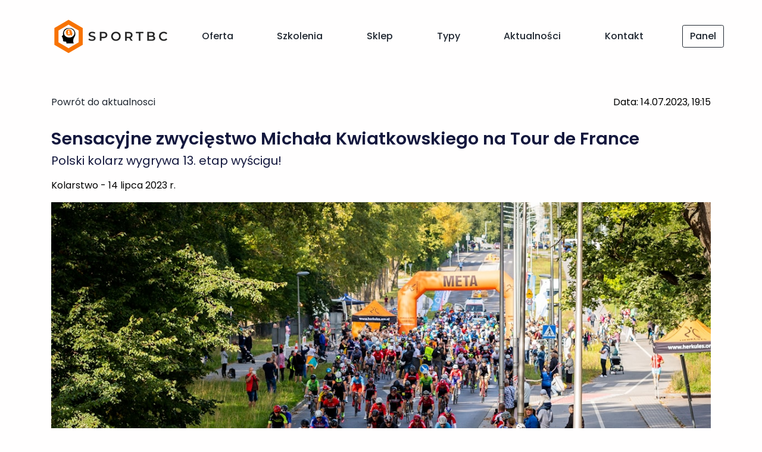

--- FILE ---
content_type: text/html; charset=UTF-8
request_url: https://sport-bc.com/sport/186/sensacyjne-zwyciestwo-michala-kwiatkowskiego-na-tour-de-france
body_size: 4166
content:
<!DOCTYPE html>
<html lang="pl-PL" dir="ltr">

<head>
    <meta charset="utf-8">
    <meta http-equiv="X-UA-Compatible" content="IE=edge">
    <meta name="viewport" content="width=device-width, initial-scale=1">
    <title>Sensacyjne zwycięstwo Michała Kwiatkowskiego na Tour de France</title>
    <meta name="description" content="Polski kolarz, Michał Kwiatkowski, wygrał 13. etap prestiżowego wyścigu kolarskiego Tour de France. To niebywałe zwycięstwo było rezultatem ryzyka i determinacji zawodnika.">
    <meta name="keywords" content="Michał Kwiatkowski, Tour de France, kolarstwo, sukces">
    <meta property="og:title" content="Sensacyjne zwycięstwo Michała Kwiatkowskiego na Tour de France">
    <meta name='language' content='PL'>
    <meta property="og:site_name" content="Sport-BC.com">
    <meta property="og:description" content="Polski kolarz, Michał Kwiatkowski, wygrał 13. etap prestiżowego wyścigu kolarskiego Tour de France. To niebywałe zwycięstwo było rezultatem ryzyka i determinacji zawodnika.">
    <meta name="robots" content="index, follow">
    <meta name='author' content='Sport-BC, kontakt@sport-bc.com'>
    <meta property="og:image" content="/assets/img/sport/soccer.png">
    <meta name='og:email' content='kontakt@sport-bc.com'>
    <link rel="canonical" href="https://sport-bc.com/sport/186/sensacyjne-zwyciestwo-michala-kwiatkowskiego-na-tour-de-france" >
    <link rel="apple-touch-icon" sizes="180x180" href="/assets/img/logo.png">
    <link rel="icon" type="image/png" sizes="32x32" href="/assets/img/logo.png">
    <link rel="icon" type="image/png" sizes="16x16" href="/assets/img/logo.png">
    <link rel="shortcut icon" type="image/x-icon" href="/assets/img/logo.png">
    <link rel="manifest" href="/assets/img/favicons/manifest.json">
    <meta name="msapplication-TileImage" content="/assets/img/logo.png">
    <meta name="theme-color" content="#ffffff">
    <link href="/assets/css/stheme.css" rel="stylesheet">
    <link href="/assets/css/sport.css" rel="stylesheet">
    <script async src="https://www.googletagmanager.com/gtag/js?id=G-016KKQE2CR"></script>
    <script>
        window.dataLayer = window.dataLayer || [];

        function gtag() {
            dataLayer.push(arguments);
        }

        gtag('js', new Date());

        gtag('config', 'G-016KKQE2CR');
    </script>
    <script type="application/ld+json">
        {
            "@context": "https://schema.org",
            "@type": "NewsArticle",
            "mainEntityOfPage": {
                "@type": "WebPage",
                "@id": "https://sport-bc.com/sport/186/sensacyjne-zwyciestwo-michala-kwiatkowskiego-na-tour-de-france"
            },
            "headline": "Sensacyjne zwycięstwo Michała Kwiatkowskiego na Tour de France",
            "datePublished": "14.07.2023, 19:15",
            "dateModified": "14.07.2023, 19:15",
            "description": "Polski kolarz, Michał Kwiatkowski, wygrał 13. etap prestiżowego wyścigu kolarskiego Tour de France. To niebywałe zwycięstwo było rezultatem ryzyka i determinacji zawodnika.",
            "image": {
                "@type": "ImageObject",
                "url": "https://images.unsplash.com/photo-1617170816391-ebe31dd5bdc0?crop=entropy&w=1500&h=1000",
                "height": 1000,
                "width":  1500
            },
            "author": {
                "@type": "Organization",
                "name": "sport-bc.com"
            },
            "publisher": {
                "@type": "Organization",
                "name": "sport-bc.com",
                "logo": {
                    "@type": "ImageObject",
                    "url": "https://sport-bc.com/assets/img/logo.png"
                }
            },
             "@language": "pl"
        }
    </script>
</head>
<body>
<main class="main" id="top">
    <nav class="navbar navbar-expand-lg navbar-light fixed-top d-block"
         data-navbar-on-scroll="data-navbar-on-scroll">
        <div class="container"><a class="navbar-brand" href="/"><img width="200" height="100" src="/assets/img/logo.png" alt="logo"></a>
            <button class="navbar-toggler" type="button" data-bs-toggle="collapse"
                    data-bs-target="#navbarSupportedContent" aria-controls="navbarSupportedContent"
                    aria-expanded="false" aria-label="Toggle navigation"><span class="navbar-toggler-icon"> </span>
            </button>
            <div class="collapse navbar-collapse border-top border-lg-0 mt-4 mt-lg-0" id="navbarSupportedContent">
                <ul class="navbar-nav ms-auto pt-2 pt-lg-0 font-base align-items-lg-center align-items-start">
                    <li class="nav-item px-3 px-xl-4"><a class="nav-link fw-medium" aria-current="page" href="/#oferta">Oferta</a>
                    </li>
                    <li class="nav-item px-3 px-xl-4"><a class="nav-link fw-medium" aria-current="page"
                                                         href="/szkolenia">Szkolenia</a></li>
                    <li class="nav-item px-3 px-xl-4"><a class="nav-link fw-medium" aria-current="page" href="/kupszkolenie">Sklep</a>
                    </li>
                    <li class="nav-item px-3 px-xl-4"><a class="nav-link fw-medium" aria-current="page" href="/typy">Typy</a>
                    </li>
                    <!-- <li class="nav-item px-3 px-xl-4"><a class="nav-link fw-medium" aria-current="page" href="/#faq">FAQ</a></li> -->
                    <li class="nav-item px-3 px-xl-4"><a class="nav-link fw-medium" aria-current="page"
                                                         href="/aktualnosci/1">Aktualności</a></li>
                    <li class="nav-item px-3 px-xl-4"><a class="nav-link fw-medium" aria-current="page"
                                                         href="/#kontakt">Kontakt</a></li>
                    <li class="nav-item px-3 px-xl-4"><a class="btn btn-outline-dark order-1 order-lg-0 fw-medium"
                                                         href="/panel.php">Panel</a></li>
                </ul>
            </div>
        </div>
    </nav>
    <section id="blog">
        <article class="container blog-c" itemscope itemtype="http://schema.org/Article">
            <div class="blog-flex"><a href="/aktualnosci/1">Powrót do aktualnosci</a> <div>Data: 14.07.2023, 19:15</div></div>
            <h1 class='blog-title'>Sensacyjne zwycięstwo Michała Kwiatkowskiego na Tour de France</h1><h2 class='blog-description'>Polski kolarz wygrywa 13. etap wyścigu!</h2><p class='blog-date'>Kolarstwo - 14 lipca 2023 r.</p>
        <picture>
            <source srcset='https://images.unsplash.com/photo-1617170816391-ebe31dd5bdc0?crop=entropy&w=600&h=300' type='image/webp' media='(max-width: 600px)'>
            <source srcset='https://images.unsplash.com/photo-1617170816391-ebe31dd5bdc0?crop=entropy&w=600&h=300' type='image/jpeg' media='(max-width: 600px)'>
            <source srcset='https://images.unsplash.com/photo-1617170816391-ebe31dd5bdc0?crop=entropy&w=1200' type='image/webp'>
            <source srcset='https://images.unsplash.com/photo-1617170816391-ebe31dd5bdc0?crop=entropy&w=1200' type='image/jpeg'>
            <img src='https://images.unsplash.com/photo-1617170816391-ebe31dd5bdc0?crop=entropy&w=1200' alt='Sensacyjne zwycięstwo Michała Kwiatkowskiego na Tour de France' width='1200' height='599' itemprop='image'>
        </picture>
    <h3 class='blog-subtitle'><strong>Podejście bez wiary</strong></h3><p class='blog-p'>Nie wierzył w sukces, zaryzykował i wygrał. Michał Kwiatkowski pozwolił sobie na marzenia i osiągnął swoje najlepsze wyniki w całej karierze. Jego determinacja zaowocowała niesamowitą jazdą na finałowym podjeździe pod Grand Colombier.</p><div class='blog-link-container'>    <a href='/typy' class='blog-link'>Zacznij zarabiać na bukmacherce</a></div><h3 class='blog-subtitle'><strong>Zwycięstwo z nieoczekiwaną grupą</strong></h3><p class='blog-p'>Michał Kwiatkowski był zaskoczony, że dołączył do ucieczki, która miała szansę powalczyć o etapowe zwycięstwo. Grupa kolarzy znalazła się w czołówce po dynamicznej jeździe przez 100 km płaskiego terenu i świadomości, że ekipa Pogaczara naciska od tyłu.</p><div class='blog-link-container'>    <a href='/typy' class='blog-link'>Płatne typy bukmacherskie</a>    <a href='/typy' class='blog-link'>Analizy meczy bukmacherskich</a>    <a href='/typy' class='blog-link'>Wysokie zarobki w bukmacherce</a></div><h3 class='blog-subtitle'><strong>Taktyka drużyny</strong></h3><p class='blog-p'>Od samego początku wyścigu INEOS Grenadiers przyjęło strategię nie przegapienia żadnej dużej ucieczki. Wiedzieli, że zawsze warto spróbować uczestniczyć w takiej akcji, ponieważ nigdy nie można przewidzieć, co się wydarzy.</p><div class='blog-link-container'>    <a href='/typy' class='blog-link'>Wejdź w profesjonalną bukmacherkę</a></div><h3 class='blog-subtitle'><strong>Wielki wysiłek Kwiatkowskiego</strong></h3><p class='blog-p'>Zwycięstwo Michała Kwiatkowskiego na 13. etapie Tour de France to efekt ogromnego wysiłku i determinacji. Polak czuł, że ma niesamowitą formę i był gotowy do długiej walki o zwycięstwo.</p><div class='blog-link-container'>    <a href='/typy' class='blog-link'>Darmowe typy bukmacherskie</a>    <a href='/typy' class='blog-link'>Analiza meczy kolarskich</a>    <a href='/typy' class='blog-link'>Długoterminowy zarobek na zakładach bukmacherskich</a></div><h3 class='blog-subtitle'><strong>Potężne wsparcie fanów</strong></h3><p class='blog-p'>Michał Kwiatkowski podziękował swoim fantastycznym fanom za niezwykle ciepłe przyjęcie na trasie. Uważa, że bez ich wsparcia nie zdołałby osiągnąć tego niesamowitego sukcesu.</p><div class='blog-link-container'>    <a href='/typy' class='blog-link'>Przejdź do najważniejszej podstrony</a></div><div class='blog-tip'>                <div class="paid-tip">Darmowy typ z naszych płatnych <a class="paid-link" href="/kupszkolenie">skanerów</a> od Sport-BC</div>                <div>Panathinaikos (Gre)  - H. Beer Sheva (Isr) </div>                <div>Data: 14.07. 21:00</div>                <div>Typ: Under 2.5</div>                <div>Kurs: 2.09</div>                <div>Sport: soccer</div>                <div>Kurs pobrany z STS</div>                <div>Przewaga nad bukmacherem: 9.45%</div>                <div>Kurs może ulec zmianie, grając <a class="paid-link" href="/typy">zawyżone kursy</a> będziesz zarabiał w długim terminie!</div>                </div>                    </article>
            </section>
    <div class="container">
        <div class="telegram"></div>
    </div>
    <section class="pb-0 pb-lg-4">
    <footer>
        <div class="container">
            <div class="row">
                <div class="col-lg-3 col-md-7 col-12 mb-4 mb-md-6 mb-lg-0 order-0"><img width="200" height="100" class="mb-4" src="/assets/img/logo.png" width="200" alt="sportbc">
                    <p class="fs--1 text-secondary mb-0 fw-medium">Zacznij zarabiać na zakładach bukmacherskich!</p>
                </div>
                <div class="col-lg-2 col-md-4 mb-4 mb-lg-0 order-lg-1 order-md-2">
                    <h4 class="footer-heading-color fw-bold font-sans-serif mb-3 mb-lg-4">O firmie</h4>
                    <ul class="list-unstyled mb-0">
                        <li class="mb-2"><a class="link-900 fs-1 fw-medium text-decoration-none" href="/#o-firmie">O
                                nas</a></li>
                        <li class="mb-2"><a class="link-900 fs-1 fw-medium text-decoration-none"
                                            href="/#oferta">Oferta</a></li>
                        <li class="mb-2"><a class="link-900 fs-1 fw-medium text-decoration-none" href="/#szkolenia">Szkolenia</a>
                        </li>
                        <li class="mb-2"><a class="link-900 fs-1 fw-medium text-decoration-none"
                                            href="/system-partnerski.php">Współpraca</a></li>
                    </ul>
                </div>
                <div class="col-lg-2 col-md-4 mb-4 mb-lg-0 order-lg-2 order-md-3">
                    <h4 class="footer-heading-color fw-bold font-sans-serif mb-3 mb-lg-4">Kontakt</h4>
                    <ul class="list-unstyled mb-0">
                        <li class="mb-2"><a class="link-900 fs-1 fw-medium text-decoration-none" href="#kontakt">Formularz</a>
                        </li>
                        <li class="mb-2"><a class="link-900 fs-1 fw-medium text-decoration-none" target="_BLANK"
                                            href="https://www.facebook.com/Szkolenia-z-automatyki-w-zak%C5%82adach-bukmacherskich-103333175394578">Messanger</a>
                        </li>
                        <li class="mb-2"><a class="link-900 fs-1 fw-medium text-decoration-none" target="_BLANK"
                                            href="https://t.me/PodziemneTypy">Telegram</a></li>
                    </ul>
                </div>
                <div class="col-lg-2 col-md-4 mb-4 mb-lg-0 order-lg-3 order-md-4">
                    <h4 class="footer-heading-color fw-bold font-sans-serif mb-3 mb-lg-4">Regulamin</h4>
                    <ul class="list-unstyled mb-0">
                        <li class="mb-2"><a class="link-900 fs-1 fw-medium text-decoration-none" target="_BLANK"
                                            href="/regulamin.pdf">Regulamin</a></li>
                        <li class="mb-2"><a class="link-900 fs-1 fw-medium text-decoration-none" target="_BLANK"
                                            href="/polityka%20prywatno%C5%9Bci.pdf">Polityka prywatności</a></li>
                        <li class="mb-2"><a class="link-900 fs-1 fw-medium text-decoration-none" target="_BLANK"
                                            href="/rodo.pdf">Rodo</a></li>
                    </ul>
                </div>
                <div class="col-lg-3 col-md-5 col-12 mb-4 mb-md-6 mb-lg-0 order-lg-4 order-md-1">
                    <div class="icon-group mb-4"><a class="text-decoration-none icon-item shadow-social" id="facebook"
                                                    target="_BLANK"
                                                    href="https://www.facebook.com/Szkolenia-z-automatyki-w-zak%C5%82adach-bukmacherskich-103333175394578"><i
                                    class="fab fa-facebook-f"> </i></a><a
                                class="text-decoration-none icon-item shadow-social" id="instagram"
                                href="https://www.instagram.com/podziemne_typy/"><i class="fab fa-instagram"> </i></a><a
                                class="text-decoration-none icon-item shadow-social" id="twitter"
                                href="https://www.youtube.com/channel/UCuPnqxm5xwj_2cUjXaCQMrQ"><i
                                    class="fab fa-youtube"> </i></a></div>
                </div>
            </div>
        </div>
     </footer>
    </section>
    <div class="py-5 text-center">
        <p class="mb-0 text-secondary fs--1 fw-medium">SportBC.com</p>
    </div>
    <div id="mBlock">

    </div>
</main>
<script src="/vendors/@popperjs/popper.min.js"></script>
<script src="/vendors/bootstrap/bootstrap.min.js"></script>
<script src="/vendors/is/is.min.js"></script>
<script src="/assets/js/theme.js"></script>
 <script async src="https://cdnjs.cloudflare.com/ajax/libs/font-awesome/6.6.0/js/all.min.js"></script>
<script
        src="/js/faq.js">
</script>
<link rel="preload" href="https://fonts.googleapis.com/css2?family=Poppins:wght@400;500;600;700&family=Volkhov:wght@700&display=swap" as="style" onload="this.onload=null;this.rel='stylesheet'">
<noscript><link rel="stylesheet" href="https://fonts.googleapis.com/css2?family=Poppins:wght@400;500;600;700&family=Volkhov:wght@700&display=swap"></noscript>
</body>
</html>

--- FILE ---
content_type: text/css
request_url: https://sport-bc.com/assets/css/stheme.css
body_size: 3770
content:
p,ul{margin-top:0;margin-bottom:1rem}.navbar,.row{display:-webkit-box;display:-ms-flexbox}.btn,.form-control-color:not(:disabled):not([readonly]),.form-control[type=file]:not(:disabled):not([readonly]),[type=button]:not(:disabled),[type=reset]:not(:disabled),[type=submit]:not(:disabled),button:not(:disabled){cursor:pointer}.btn,.btn:hover,body{color:#5e6282}.navbar,body{position:relative}.btn:hover,.navbar-brand:focus,.navbar-brand:hover,.navbar-toggler:focus,.navbar-toggler:hover,a{text-decoration:none}.btn,.navbar-toggler-icon,img{vertical-align:middle}:root{--bs-blue:#747DEF;--bs-indigo:#6237FF;--bs-purple:#A1B0FC;--bs-pink:#D42DA3;--bs-red:#DF6951;--bs-orange:#DF6951;--bs-yellow:#F1A501;--bs-green:#79B93C;--bs-teal:#006380;--bs-cyan:#2fc4f1;--bs-white:#FFFEFE;--bs-gray:#F0F4F9;--bs-gray-dark:#616161;--bs-primary:#F1A501;--bs-secondary:#5E6282;--bs-success:#79B93C;--bs-info:#006380;--bs-warning:#F1A501;--bs-danger:#DF6951;--bs-light:#F0F4F9;--bs-dark:#212832;--bs-font-sans-serif:"Poppins","Rubik","Open Sans",-apple-system,BlinkMacSystemFont,"Segoe UI","Helvetica Neue",Arial,sans-serif,"Apple Color Emoji","Segoe UI Emoji","Segoe UI Symbol";--bs-font-monospace:"SFMono-Regular",Menlo,Monaco,Consolas,"Liberation Mono","Courier New",monospace;--bs-gradient:linear-gradient(180deg, rgba(255, 254, 254, 0.15), rgba(255, 254, 254, 0))}*,::after,::before{-webkit-box-sizing:border-box;box-sizing:border-box}@media (prefers-reduced-motion:no-preference){:root{scroll-behavior:smooth}}body{margin:0;font-family:Poppins,Rubik,-apple-system,BlinkMacSystemFont,"Segoe UI","Helvetica Neue",Arial,sans-serif,"Apple Color Emoji","Segoe UI Emoji","Segoe UI Symbol";font-size:1rem;font-weight:400;line-height:1.5;background-color:#fffefe;-webkit-text-size-adjust:100%;-webkit-tap-highlight-color:transparent;-webkit-font-smoothing:antialiased;-moz-osx-font-smoothing:grayscale}h1,h2,h3,h4{margin-top:0;margin-bottom:.5rem;font-family:Poppins,Rubik,"Open Sans",-apple-system,BlinkMacSystemFont,"Segoe UI","Helvetica Neue",Arial,sans-serif,"Apple Color Emoji","Segoe UI Emoji","Segoe UI Symbol";font-weight:600;line-height:1.2;color:#14183e}h1{font-size:calc(1.3052rem + .66244vw)}h2{font-size:calc(1.28518rem + .42217vw)}h3{font-size:calc(1.26738rem + .20859vw)}h4{font-size:calc(1.25156rem + .01875vw)}ul{padding-left:1.1rem}a{color:#212832}a:hover{color:#f1a501;text-decoration:underline}button{border-radius:0;margin:0;font-family:inherit;font-size:inherit;line-height:inherit;text-transform:none}button:focus:not(:focus-visible){outline:0}[type=button],button{-webkit-appearance:button}::-moz-focus-inner{padding:0;border-style:none}::-webkit-datetime-edit-day-field,::-webkit-datetime-edit-fields-wrapper,::-webkit-datetime-edit-hour-field,::-webkit-datetime-edit-minute,::-webkit-datetime-edit-month-field,::-webkit-datetime-edit-text,::-webkit-datetime-edit-year-field{padding:0}::-webkit-inner-spin-button{height:auto}::-webkit-search-decoration{-webkit-appearance:none}::-webkit-color-swatch-wrapper{padding:0}::file-selector-button{font:inherit}::-webkit-file-upload-button{font:inherit;-webkit-appearance:button}.list-unstyled{padding-left:0;list-style:none}.container{width:100%;padding-right:var(--bs-gutter-x,1rem);padding-left:var(--bs-gutter-x,1rem);margin-right:auto;margin-left:auto}@media (min-width:576px){.container{max-width:540px}}@media (min-width:768px){.container{max-width:720px}.col-md-4{-webkit-box-flex:0;-ms-flex:0 0 auto;flex:0 0 auto;width:33.33333%}.col-md-5{-webkit-box-flex:0;-ms-flex:0 0 auto;flex:0 0 auto;width:41.66667%}.col-md-7{-webkit-box-flex:0;-ms-flex:0 0 auto;flex:0 0 auto;width:58.33333%}}@media (min-width:992px){.container{max-width:960px}.col-lg-2{-webkit-box-flex:0;-ms-flex:0 0 auto;flex:0 0 auto;width:16.66667%}.col-lg-3{-webkit-box-flex:0;-ms-flex:0 0 auto;flex:0 0 auto;width:25%}}@media (min-width:1200px){h1{font-size:1.80203rem}h2{font-size:1.60181rem}h3{font-size:1.42383rem}h4{font-size:1.26563rem}.container{max-width:1140px}}@media (min-width:1400px){.container{max-width:1320px}}.row{--bs-gutter-x:2rem;--bs-gutter-y:0;display:flex;-ms-flex-wrap:wrap;flex-wrap:wrap;margin-top:calc(var(--bs-gutter-y) * -1);margin-right:calc(var(--bs-gutter-x)/ -2);margin-left:calc(var(--bs-gutter-x)/ -2)}.row>*{-ms-flex-negative:0;flex-shrink:0;width:100%;max-width:100%;padding-right:calc(var(--bs-gutter-x)/ 2);padding-left:calc(var(--bs-gutter-x)/ 2);margin-top:var(--bs-gutter-y)}.col-12{-webkit-box-flex:0;-ms-flex:0 0 auto;flex:0 0 auto;width:100%}.form-control::file-selector-button{padding:.375rem .75rem;margin:-.375rem -.75rem;-webkit-margin-end:.75rem;margin-inline-end:.75rem;color:#5e6282;background-color:#f5f5f5;pointer-events:none;border:0 solid;border-inline-end-width:1px;border-radius:0;-webkit-transition:color .15s ease-in-out,background-color .15s ease-in-out,border-color .15s ease-in-out,-webkit-box-shadow .15s ease-in-out;transition:color .15s ease-in-out,background-color .15s ease-in-out,border-color .15s ease-in-out,box-shadow .15s ease-in-out,-webkit-box-shadow .15s ease-in-out;-o-transition:color .15s ease-in-out,background-color .15s ease-in-out,border-color .15s ease-in-out,box-shadow .15s ease-in-out;border-color:inherit}.form-control:hover:not(:disabled):not([readonly])::file-selector-button{background-color:#e9e9e9}.form-control:hover:not(:disabled):not([readonly])::-webkit-file-upload-button{background-color:#e9e9e9}.form-control-sm::file-selector-button{padding:.25rem .5rem;margin:-.25rem -.5rem;-webkit-margin-end:.5rem;margin-inline-end:.5rem}.form-control-lg::file-selector-button{padding:.5rem 1rem;margin:-.5rem -1rem;-webkit-margin-end:1rem;margin-inline-end:1rem}.form-floating>.form-control:not(:-moz-placeholder-shown){padding-top:1.625rem;padding-bottom:.625rem}.form-floating>.form-control:not(:-ms-input-placeholder){padding-top:1.625rem;padding-bottom:.625rem}.form-floating>.form-control:not(:-moz-placeholder-shown)~label{opacity:.65;transform:scale(.85) translateY(-.5rem) translateX(.15rem)}.form-floating>.form-control:not(:-ms-input-placeholder)~label{opacity:.65;-ms-transform:scale(.85) translateY(-.5rem) translateX(.15rem);transform:scale(.85) translateY(-.5rem) translateX(.15rem)}.btn{display:inline-block;font-weight:400;line-height:1.5;text-align:center;-webkit-user-select:none;-moz-user-select:none;-ms-user-select:none;user-select:none;background-color:transparent;border:1px solid transparent;padding:.375rem .75rem;font-size:1rem;border-radius:.2rem;-webkit-transition:color .15s ease-in-out,background-color .15s ease-in-out,border-color .15s ease-in-out,-webkit-box-shadow .15s ease-in-out;transition:color .15s ease-in-out,background-color .15s ease-in-out,border-color .15s ease-in-out,box-shadow .15s ease-in-out,-webkit-box-shadow .15s ease-in-out;-o-transition:color .15s ease-in-out,background-color .15s ease-in-out,border-color .15s ease-in-out,box-shadow .15s ease-in-out}.btn:focus{outline:0;-webkit-box-shadow:0 0 0 .25rem rgba(241,165,1,.25);box-shadow:0 0 0 .25rem rgba(241,165,1,.25)}.btn:disabled{pointer-events:none;opacity:.65}.btn-outline-dark{color:#212832;border-color:#212832}.btn-outline-dark:active,.btn-outline-dark:hover{color:#fffefe;background-color:#212832;border-color:#212832}.btn-outline-dark:active:focus,.btn-outline-dark:focus{-webkit-box-shadow:0 0 0 0 rgba(33,40,50,.5);box-shadow:0 0 0 0 rgba(33,40,50,.5)}.btn-outline-dark:disabled{color:#212832;background-color:transparent}.collapse:not(.show){display:none}.nav-link:focus,.nav-link:hover{color:#f1a501;text-decoration:none}.navbar{display:flex;-ms-flex-wrap:wrap;flex-wrap:wrap;-webkit-box-align:center;-ms-flex-align:center;align-items:center;-webkit-box-pack:justify;-ms-flex-pack:justify;justify-content:space-between;padding:.5rem 1rem}.icon-group,.navbar-nav,.navbar>.container{display:-webkit-box;display:-ms-flexbox}.navbar>.container{display:flex;-ms-flex-wrap:inherit;flex-wrap:inherit;-webkit-box-align:center;-ms-flex-align:center;align-items:center;-webkit-box-pack:justify;-ms-flex-pack:justify;justify-content:space-between}.navbar-brand{padding-top:.18213rem;padding-bottom:.18213rem;margin-right:1rem;font-size:calc(1.26738rem + .20859vw);white-space:nowrap}.navbar-nav{display:flex;-webkit-box-orient:vertical;-webkit-box-direction:normal;-ms-flex-direction:column;flex-direction:column;padding-left:0;margin-bottom:0;list-style:none}.navbar-nav .nav-link{padding-right:0;padding-left:0}.navbar-collapse{-ms-flex-preferred-size:100%;flex-basis:100%;-webkit-box-flex:1;-ms-flex-positive:1;flex-grow:1;-webkit-box-align:center;-ms-flex-align:center;align-items:center}.navbar-toggler{padding:.25rem .75rem;font-size:1.2rem;line-height:1;background-color:transparent;border:1px solid transparent;border-radius:.2rem;-webkit-transition:-webkit-box-shadow .15s ease-in-out;transition:box-shadow .15s ease-in-out;-o-transition:box-shadow .15s ease-in-out;transition:box-shadow .15s ease-in-out,-webkit-box-shadow .15s ease-in-out}@media (prefers-reduced-motion:reduce){.form-control::file-selector-button{-webkit-transition:none;-o-transition:none;transition:none}.btn,.nav-link,.navbar-toggler{-webkit-transition:none;-o-transition:none;transition:none}}.navbar-toggler:focus{outline:0;-webkit-box-shadow:0 0;box-shadow:0 0}.navbar-toggler-icon{display:inline-block;width:1.5em;height:1.5em;background-repeat:no-repeat;background-position:center;background-size:100%}.navbar-light .navbar-brand,.navbar-light .navbar-brand:focus,.navbar-light .navbar-brand:hover,.navbar-light .navbar-nav .nav-link:focus,.navbar-light .navbar-nav .nav-link:hover{color:#f1a501}.navbar-light .navbar-nav .nav-link{color:#212832}.navbar-light .navbar-toggler{color:#212832;border-color:rgba(0,0,0,.1)}.navbar-light .navbar-toggler-icon{background-image:url("data:image/svg+xml;charset=utf8,%3Csvg viewBox='0 0 30 30' xmlns='http://www.w3.org/2000/svg'%3E%3Cpath stroke='%23212832' stroke-width='2' stroke-linecap='round' stroke-miterlimit='10' d='M0 6h30M0 14h30M0 22h30'/%3E%3C/svg%3E")}.fixed-top{position:fixed;top:0;right:0;left:0;z-index:1030}.container,section{position:relative}.visually-hidden-focusable:not(:focus):not(:focus-within){position:absolute!important;width:1px!important;height:1px!important;padding:0!important;margin:-1px!important;overflow:hidden!important;clip:rect(0,0,0,0)!important;white-space:nowrap!important;border:0!important}.d-block{display:block!important}.border-top{border-top:1px solid #eee!important}.align-items-start{-webkit-box-align:start!important;-ms-flex-align:start!important;align-items:flex-start!important}.order-0{-webkit-box-ordinal-group:1!important;-ms-flex-order:0!important;order:0!important}.order-1{-webkit-box-ordinal-group:2!important;-ms-flex-order:1!important;order:1!important}.mt-4{margin-top:1.8rem!important}.mb-0{margin-bottom:0!important}.mb-2{margin-bottom:.5rem!important}.mb-3{margin-bottom:1rem!important}.mb-4{margin-bottom:1.8rem!important}.ms-auto{margin-left:auto!important}.px-3{padding-right:1rem!important;padding-left:1rem!important}.py-5{padding-top:2.5rem!important;padding-bottom:2.5rem!important}.pt-2{padding-top:.5rem!important}.pt-5{padding-top:2.5rem!important}.pb-0{padding-bottom:0!important}.fs--1{font-size:.88889rem!important}.fs-1{font-size:1.125rem!important}.fw-medium{font-weight:500!important}.fw-bold{font-weight:700!important}.text-center{text-align:center!important}.text-decoration-none{text-decoration:none!important}.link-900,.text-secondary{color:#5e6282!important}@media (min-width:768px){.order-md-1{-webkit-box-ordinal-group:2!important;-ms-flex-order:1!important;order:1!important}.order-md-2{-webkit-box-ordinal-group:3!important;-ms-flex-order:2!important;order:2!important}.order-md-3{-webkit-box-ordinal-group:4!important;-ms-flex-order:3!important;order:3!important}.order-md-4{-webkit-box-ordinal-group:5!important;-ms-flex-order:4!important;order:4!important}.mb-md-6{margin-bottom:3rem!important}}@media (min-width:1200px){.navbar-brand{font-size:1.42383rem}.px-xl-4{padding-right:1.8rem!important;padding-left:1.8rem!important}}::-webkit-input-placeholder{opacity:1;color:#e0e0e0!important}::-moz-placeholder{opacity:1;color:#e0e0e0!important}:-ms-input-placeholder{opacity:1;color:#e0e0e0!important}::-ms-input-placeholder{opacity:1;color:#e0e0e0!important}.footer-heading-color,.icon-item{color:#080809}html{scroll-behavior:smooth;-webkit-overflow-scrolling:smooth;scroll-padding-top:6.3125rem}section{padding-top:3rem;padding-bottom:3rem}@media (min-width:992px){.navbar-expand-lg{-ms-flex-wrap:nowrap;flex-wrap:nowrap;-webkit-box-pack:start;-ms-flex-pack:start;justify-content:flex-start}.navbar-expand-lg .navbar-nav{-webkit-box-orient:horizontal;-webkit-box-direction:normal;-ms-flex-direction:row;flex-direction:row}.navbar-expand-lg .navbar-nav .nav-link{padding-right:.5rem;padding-left:.5rem}.navbar-expand-lg .navbar-collapse{display:-webkit-box!important;display:-ms-flexbox!important;display:flex!important;-ms-flex-preferred-size:auto;flex-basis:auto}.navbar-expand-lg .navbar-toggler{display:none}.border-lg-0{border:0!important}.align-items-lg-center{-webkit-box-align:center!important;-ms-flex-align:center!important;align-items:center!important}.order-lg-0{-webkit-box-ordinal-group:1!important;-ms-flex-order:0!important;order:0!important}.order-lg-1{-webkit-box-ordinal-group:2!important;-ms-flex-order:1!important;order:1!important}.order-lg-2{-webkit-box-ordinal-group:3!important;-ms-flex-order:2!important;order:2!important}.order-lg-3{-webkit-box-ordinal-group:4!important;-ms-flex-order:3!important;order:3!important}.order-lg-4{-webkit-box-ordinal-group:5!important;-ms-flex-order:4!important;order:4!important}.mt-lg-0{margin-top:0!important}.mb-lg-0{margin-bottom:0!important}.mb-lg-4{margin-bottom:1.8rem!important}.pt-lg-0{padding-top:0!important}.pb-lg-4{padding-bottom:1.8rem!important}section{padding-top:5rem;padding-bottom:5rem}}.btn,.font-sans-serif,.navbar,button{font-family:Poppins,Rubik,"Open Sans",-apple-system,BlinkMacSystemFont,"Segoe UI","Helvetica Neue",Arial,sans-serif,"Apple Color Emoji","Segoe UI Emoji","Segoe UI Symbol"}.font-base{font-family:Poppins,Rubik,-apple-system,BlinkMacSystemFont,"Segoe UI","Helvetica Neue",Arial,sans-serif,"Apple Color Emoji","Segoe UI Emoji","Segoe UI Symbol"}.link-900:focus,.link-900:hover{color:#f1a501!important}.icon-group{display:flex}.icon-group .icon-item:not(:last-child){margin-right:1.8rem}.icon-item{border-radius:50%;display:-webkit-box;display:-ms-flexbox;display:flex;-webkit-box-pack:center;-ms-flex-pack:center;justify-content:center;-webkit-box-align:center;-ms-flex-align:center;align-items:center;background-color:#eee;-webkit-transition:.2s ease-in-out;-o-transition:.2s ease-in-out;transition:.2s ease-in-out;height:2.5rem;width:2.5rem;border:0;font-size:.875rem}.icon-item#facebook,.icon-item#instagram,.icon-item#twitter{background:#fffefe}.icon-item#facebook:focus,.icon-item#facebook:hover{background-color:#3c5a99}.icon-item#instagram:focus,.icon-item#instagram:hover{background-image:conic-gradient(from 180deg at 50% 50%,#b8d2f1 0deg,#f289aa 60deg,#c68bf0 106.09deg,#d164da 153.75deg,#c963e8 221.25deg,#bfc2e8 258.75deg,#ffc999 288.75deg,#d0d8c9 315deg,#bad0f1 334.13deg,#ced8cb 358.97deg,rgba(255,255,255,0) 360deg)}.icon-item#twitter:focus,.icon-item#twitter:hover{background-color:#1da1f2}.icon-item:focus,.icon-item:hover{color:#fffefe}.shadow-social{-webkit-box-shadow:0 2px 10px 0 rgba(0,0,0,.1)!important;box-shadow:0 2px 10px 0 rgba(0,0,0,.1)!important}.navbar{-webkit-transition:padding .3s linear;-o-transition:padding .3s linear;transition:padding .3s linear}

--- FILE ---
content_type: text/css
request_url: https://sport-bc.com/assets/css/sport.css
body_size: 252
content:
.blog-description{font-weight:400;font-size:20px;margin-bottom:18px}.blog-flex,.faq-desc{margin-bottom:32px}.blog-subtitle{margin-top:18px}.blog-p{font-size:18px}.blog-link-container{display:flex;flex-wrap:wrap;gap:6px}.blog-c img{height:100%;width:100%}.blog-flex{display:flex;flex-wrap:wrap;justify-content:space-between}@media only screen and (max-width:768px){.blog-flex{flex-direction:column}}.faq-main{margin-top:32px;font-size:32px;border-left:3px solid #7171ff;padding-left:8px}.faq-q{font-weight:500}#blog{margin-top:80px;padding-bottom:0;color:#000}.telegramBanner{height:auto;max-width:100%;}.blog-link{text-decoration:underline}

--- FILE ---
content_type: application/javascript
request_url: https://sport-bc.com/js/faq.js
body_size: 1794
content:
const items = document.querySelectorAll('.accordion button');

function toggleAccordion() {
  const itemToggle = this.getAttribute('aria-expanded');

  for (i = 0; i < items.length; i++) {
    items[i].setAttribute('aria-expanded', 'false');
  }

  if (itemToggle == 'false') {
    this.setAttribute('aria-expanded', 'true');
  }
}

items.forEach((item) => item.addEventListener('click', toggleAccordion));
const showTelegram = () =>{
  var blogDateElement = document.querySelector('.blog-date');

  if (blogDateElement) {
    // Stwórz nowy element <button>
    var button = document.createElement('button');
    button.innerText = 'Zobacz dzisiejsze typy na telegramie - Kliknij tutaj!';

    // Dodaj stylizację do przycisku
    button.style.padding = '8px';
    button.style.backgroundColor = '#28a745'; // Zielony
    button.style.color = 'white';
    button.style.border = 'none';
    button.style.cursor = 'pointer';
    button.style.fontSize = '16px';
    button.style.borderRadius = '4px';
    button.style.textAlign = 'center';
    button.style.textDecoration = 'none';
    button.style.display = 'block';
    button.style.marginTop = '8px';
    // Dodaj funkcję na hover
    button.onmouseover = function() {
      button.style.backgroundColor = '#218838'; // Jaśniejszy zielony na hover
    };
    var icon = document.createElement('img');
    icon.src = '/assets/img/telegram-svgrepo-com.svg';
    icon.style.width = '40px'; // Ustaw rozmiar ikony
    icon.style.height = '40px'; // Ustaw rozmiar ikony
    icon.style.marginRight = '8px'; // Odstęp między ikoną a tekstem

    // Dodaj ikonę jako pierwsze dziecko przycisku
    button.insertBefore(icon, button.firstChild);
    // Przywróć kolor po usunięciu kursora
    button.onmouseout = function() {
      button.style.backgroundColor = '#28a745';
    };

    // Dodaj funkcję kliknięcia
    button.onclick = function() {
      window.open('https://t.me/+Y0ejwyCZHN5mNjFk', '_blank');
    };

    // Dodaj przycisk do elementu o klasie 'blog-date'
    blogDateElement.appendChild(button);
  }
  const telegram = document.querySelector(".telegram");
  if(telegram){
    const link = document.createElement("a");
    link.href = "https://t.me/typujemysbc";
    link.target = "_blank";
    const img = document.createElement("img");
    img.src = "/assets/img/telegramBanner.webp";
    img.className = "telegramBanner";
    img.alt = "Dołącz do największej grupy typerskiej w Polsce";
    link.appendChild(img);
    telegram.appendChild(link);
    img.loading = "lazy";
    function setImgDimensions() {
      if (window.innerWidth <= 600) {
        img.width = 600;
        img.height = Math.round((600 / 1288) * 644);
        img.src= "/assets/img/telegramBanner_600x300.webp"
      } else {
        img.width = 1288;
        img.height = 644;
      }
    }
    setImgDimensions();
    window.addEventListener('resize', setImgDimensions);
  }
}

//setTimeout(showTelegram, 1000)

const showModal = () =>{
  const modalShown = getCookie("modalShown");

  if (!modalShown) {
    const data = `<div class="modal fade" id="mModal" tabindex="-1" aria-labelledby="exampleModalLabel" aria-hidden="true">
  <div class="mDialog modal-dialog modal-dialog-centered">
    <div class="mContent modal-content">
      <div class="modal-header">
        <h5 class="modal-title" id="exampleModalLabel">Dołącz do darmowej grupy z typami na telegramie</h5>
        <button type="button" class="btn-close" data-bs-dismiss="modal" aria-label="Close"></button>
      </div>
      <div class="modal-body">
      <a href="https://t.me/typujemysbc" target="_BLANK">
        <img class="imgModal" src="/assets/img/telegramBanner.png" alt="Darmowa grupa z typami na telegramie od sport-bc.com">
      </a>
      </div>
      <div class="modal-footer">
        <button type="button" class="btn btn-secondary" data-bs-dismiss="modal">Wyjdź</button>
         <a href="https://t.me/typujemysbc" target="_BLANK">
          <button type="button" class="mButton btn btn-success">Dołącz do grupy</button>
         </a>
      </div>
    </div>
  </div>
</div>`
    if(document.querySelector("#mBlock")){
      document.querySelector("#mBlock").innerHTML = data
      const myModal = new bootstrap.Modal(document.getElementById('mModal'))
      myModal.show()
      setCookie("modalShown", "true", 14);
    }

  }
}

setTimeout(showModal, 5000)

function getCookie(name) {
  const value = `; ${document.cookie}`;
  const parts = value.split(`; ${name}=`);
  if (parts.length === 2) return parts.pop().split(';').shift();
}

// Funkcja do ustawiania ciasteczek
function setCookie(name, value, days) {
  const d = new Date();
  d.setTime(d.getTime() + (days * 24 * 60 * 60 * 1000));
  const expires = `expires=${d.toUTCString()}`;
  document.cookie = `${name}=${value};${expires};path=/`;
}

--- FILE ---
content_type: application/javascript
request_url: https://sport-bc.com/assets/js/theme.js
body_size: 3826
content:
"use strict";

function ownKeys(object, enumerableOnly) { var keys = Object.keys(object); if (Object.getOwnPropertySymbols) { var symbols = Object.getOwnPropertySymbols(object); if (enumerableOnly) symbols = symbols.filter(function (sym) { return Object.getOwnPropertyDescriptor(object, sym).enumerable; }); keys.push.apply(keys, symbols); } return keys; }

function _objectSpread(target) { for (var i = 1; i < arguments.length; i++) { var source = arguments[i] != null ? arguments[i] : {}; if (i % 2) { ownKeys(Object(source), true).forEach(function (key) { _defineProperty(target, key, source[key]); }); } else if (Object.getOwnPropertyDescriptors) { Object.defineProperties(target, Object.getOwnPropertyDescriptors(source)); } else { ownKeys(Object(source)).forEach(function (key) { Object.defineProperty(target, key, Object.getOwnPropertyDescriptor(source, key)); }); } } return target; }

function _defineProperty(obj, key, value) { if (key in obj) { Object.defineProperty(obj, key, { value: value, enumerable: true, configurable: true, writable: true }); } else { obj[key] = value; } return obj; }

/* -------------------------------------------------------------------------- */

/*                                    Utils                                   */

/* -------------------------------------------------------------------------- */
var docReady = function docReady(fn) {
  // see if DOM is already available
  if (document.readyState === "loading") {
    document.addEventListener("DOMContentLoaded", fn);
  } else {
    setTimeout(fn, 1);
  }
};

var resize = function resize(fn) {
  return window.addEventListener("resize", fn);
};

var isIterableArray = function isIterableArray(array) {
  return Array.isArray(array) && !!array.length;
};

var camelize = function camelize(str) {
  var text = str.replace(/[-_\s.]+(.)?/g, function (_, c) {
    return c ? c.toUpperCase() : "";
  });
  return "".concat(text.substr(0, 1).toLowerCase()).concat(text.substr(1));
};

var getData = function getData(el, data) {
  try {
    return JSON.parse(el.dataset[camelize(data)]);
  } catch (e) {
    return el.dataset[camelize(data)];
  }
};
/* ----------------------------- Colors function ---------------------------- */


var hexToRgb = function hexToRgb(hexValue) {
  var hex;
  hexValue.indexOf("#") === 0 ? hex = hexValue.substring(1) : hex = hexValue; // Expand shorthand form (e.g. "03F") to full form (e.g. "0033FF")

  var shorthandRegex = /^#?([a-f\d])([a-f\d])([a-f\d])$/i;
  var result = /^#?([a-f\d]{2})([a-f\d]{2})([a-f\d]{2})$/i.exec(hex.replace(shorthandRegex, function (m, r, g, b) {
    return r + r + g + g + b + b;
  }));
  return result ? [parseInt(result[1], 16), parseInt(result[2], 16), parseInt(result[3], 16)] : null;
};

var rgbaColor = function rgbaColor() {
  var color = arguments.length > 0 && arguments[0] !== undefined ? arguments[0] : "#fff";
  var alpha = arguments.length > 1 && arguments[1] !== undefined ? arguments[1] : 0.5;
  return "rgba(".concat(hexToRgb(color), ", ").concat(alpha, ")");
};
/* --------------------------------- Colors --------------------------------- */


var colors = {
  primary: "#0091e9",
  secondary: "#002147",
  success: "#00d27a",
  info: "#27bcfd",
  warning: "#FFC928",
  danger: "#EE4D47",
  light: "#F9FAFD",
  dark: "#000"
};
var grays = {
  white: "#fff",
  100: "#f9fafd",
  200: "#edf2f9",
  300: "#d8e2ef",
  400: "#b6c1d2",
  500: "#9da9bb",
  600: "#748194",
  700: "#5e6e82",
  800: "#4d5969",
  900: "#344050",
  1000: "#232e3c",
  1100: "#0b1727",
  black: "#000"
};

var hasClass = function hasClass(el, className) {
  !el && false;
  return el.classList.value.includes(className);
};

var addClass = function addClass(el, className) {
  el.classList.add(className);
};

var getOffset = function getOffset(el) {
  var rect = el.getBoundingClientRect();
  var scrollLeft = window.pageXOffset || document.documentElement.scrollLeft;
  var scrollTop = window.pageYOffset || document.documentElement.scrollTop;
  return {
    top: rect.top + scrollTop,
    left: rect.left + scrollLeft
  };
};

var isScrolledIntoView = function isScrolledIntoView(el) {
  var top = el.offsetTop;
  var left = el.offsetLeft;
  var width = el.offsetWidth;
  var height = el.offsetHeight;

  while (el.offsetParent) {
    // eslint-disable-next-line no-param-reassign
    el = el.offsetParent;
    top += el.offsetTop;
    left += el.offsetLeft;
  }

  return {
    all: top >= window.pageYOffset && left >= window.pageXOffset && top + height <= window.pageYOffset + window.innerHeight && left + width <= window.pageXOffset + window.innerWidth,
    partial: top < window.pageYOffset + window.innerHeight && left < window.pageXOffset + window.innerWidth && top + height > window.pageYOffset && left + width > window.pageXOffset
  };
};

var breakpoints = {
  xs: 0,
  sm: 576,
  md: 768,
  lg: 992,
  xl: 1200,
  xxl: 1540
};

var getBreakpoint = function getBreakpoint(el) {
  var classes = el && el.classList.value;
  var breakpoint;

  if (classes) {
    breakpoint = breakpoints[classes.split(" ").filter(function (cls) {
      return cls.includes("navbar-expand-");
    }).pop().split("-").pop()];
  }

  return breakpoint;
};
/* --------------------------------- Cookie --------------------------------- */


var setCookie = function setCookie(name, value, expire) {
  var expires = new Date();
  expires.setTime(expires.getTime() + expire);
  document.cookie = "".concat(name, "=").concat(value, ";expires=").concat(expires.toUTCString());
};

var getCookie = function getCookie(name) {
  var keyValue = document.cookie.match("(^|;) ?".concat(name, "=([^;]*)(;|$)"));
  return keyValue ? keyValue[2] : keyValue;
};

var settings = {
  tinymce: {
    theme: "oxide"
  },
  chart: {
    borderColor: "rgba(255, 255, 255, 0.8)"
  }
};
/* -------------------------- Chart Initialization -------------------------- */

var newChart = function newChart(chart, config) {
  var ctx = chart.getContext("2d");
  return new window.Chart(ctx, config);
};
/* ---------------------------------- Store --------------------------------- */


var getItemFromStore = function getItemFromStore(key, defaultValue) {
  var store = arguments.length > 2 && arguments[2] !== undefined ? arguments[2] : localStorage;

  try {
    return JSON.parse(store.getItem(key)) || defaultValue;
  } catch (_unused) {
    return store.getItem(key) || defaultValue;
  }
};

var setItemToStore = function setItemToStore(key, payload) {
  var store = arguments.length > 2 && arguments[2] !== undefined ? arguments[2] : localStorage;
  return store.setItem(key, payload);
};

var getStoreSpace = function getStoreSpace() {
  var store = arguments.length > 0 && arguments[0] !== undefined ? arguments[0] : localStorage;
  return parseFloat((escape(encodeURIComponent(JSON.stringify(store))).length / (1024 * 1024)).toFixed(2));
};

var utils = {
  docReady: docReady,
  resize: resize,
  isIterableArray: isIterableArray,
  camelize: camelize,
  getData: getData,
  hasClass: hasClass,
  addClass: addClass,
  hexToRgb: hexToRgb,
  rgbaColor: rgbaColor,
  colors: colors,
  grays: grays,
  getOffset: getOffset,
  isScrolledIntoView: isScrolledIntoView,
  getBreakpoint: getBreakpoint,
  setCookie: setCookie,
  getCookie: getCookie,
  newChart: newChart,
  settings: settings,
  getItemFromStore: getItemFromStore,
  setItemToStore: setItemToStore,
  getStoreSpace: getStoreSpace
};
/* -------------------------------------------------------------------------- */

/*                                  Detector                                  */

/* -------------------------------------------------------------------------- */

// var detectorInit = function detectorInit() {
//   var _window = window,
//       is = _window.is;
//   var html = document.querySelector('html');
//   is.opera() && addClass(html, 'opera');
//   is.mobile() && addClass(html, 'mobile');
//   is.firefox() && addClass(html, 'firefox');
//   is.safari() && addClass(html, 'safari');
//   is.ios() && addClass(html, 'ios');
//   is.iphone() && addClass(html, 'iphone');
//   is.ipad() && addClass(html, 'ipad');
//   is.ie() && addClass(html, 'ie');
//   is.edge() && addClass(html, 'edge');
//   is.chrome() && addClass(html, 'chrome');
//   is.mac() && addClass(html, 'osx');
//   is.windows() && addClass(html, 'windows');
//   navigator.userAgent.match('CriOS') && addClass(html, 'chrome');
// };
/*-----------------------------------------------
|   Top navigation opacity on scroll
-----------------------------------------------*/


var navbarInit = function navbarInit() {
  var Selector = {
    NAVBAR: '[data-navbar-on-scroll]',
    NAVBAR_COLLAPSE: '.navbar-collapse',
    NAVBAR_TOGGLER: '.navbar-toggler'
  };
  var ClassNames = {
    COLLAPSED: 'collapsed'
  };
  var Events = {
    SCROLL: 'scroll',
    SHOW_BS_COLLAPSE: 'show.bs.collapse',
    HIDE_BS_COLLAPSE: 'hide.bs.collapse',
    HIDDEN_BS_COLLAPSE: 'hidden.bs.collapse'
  };
  var DataKey = {
    NAVBAR_ON_SCROLL: 'navbar-light-on-scroll'
  };
  var navbar = document.querySelector(Selector.NAVBAR); // responsive nav collapsed

  navbar.addEventListener('click', function (e) {
    if (e.target.classList.contains('nav-link') && window.innerWidth < utils.getBreakpoint(navbar)) {
      navbar.querySelector(Selector.NAVBAR_TOGGLER).click();
    }
  });

  if (navbar) {
    var windowHeight = window.innerHeight;
    var html = document.documentElement;
    var navbarCollapse = navbar.querySelector(Selector.NAVBAR_COLLAPSE);

    var allColors = _objectSpread(_objectSpread({}, utils.colors), utils.grays);

    var name = utils.getData(navbar, DataKey.NAVBAR_ON_SCROLL);
    var colorName = Object.keys(allColors).includes(name) ? name : 'light';
    var color = allColors[colorName];
    var bgClassName = "bg-".concat(colorName);
    var paddingName = 'padding-transition';
    var colorRgb = utils.hexToRgb(color);

    var _window$getComputedSt = window.getComputedStyle(navbar),
        backgroundImage = _window$getComputedSt.backgroundImage;

    var transition = 'background-color,padding 0.35s ease';
    navbar.style.backgroundImage = 'none'; // Change navbar background color on scroll

    window.addEventListener(Events.SCROLL, function () {
      var scrollTop = html.scrollTop;
      var alpha = scrollTop / windowHeight * 0.35; // Add class on scroll

      navbar.classList.add('backdrop');

      if (alpha === 0) {
        navbar.classList.remove('backdrop');
      }

      alpha >= 1 && (alpha = 1);
      navbar.style.backgroundColor = "rgba(".concat(colorRgb[0], ", ").concat(colorRgb[1], ", ").concat(colorRgb[2], ", ").concat(alpha, ")");
      navbar.style.backgroundImage = alpha > 0 || utils.hasClass(navbarCollapse, 'show') ? backgroundImage : 'none';
      alpha > 0 || utils.hasClass(navbarCollapse, 'show') ? navbar.classList.add(paddingName) : navbar.classList.remove(paddingName);
    }); // Toggle bg class on window resize

    utils.resize(function () {
      var breakPoint = utils.getBreakpoint(navbar);

      if (window.innerWidth > breakPoint) {
        navbar.style.backgroundImage = html.scrollTop ? backgroundImage : 'none'; // navbar.style.transition = 'none';
      } else if (!utils.hasClass(navbar.querySelector(Selector.NAVBAR_TOGGLER), ClassNames.COLLAPSED)) {
        // navbar.classList.add(bgClassName);
        // navbar.classList.add(paddingName);
        navbar.style.backgroundImage = backgroundImage;
      }

      if (window.innerWidth <= breakPoint) {// navbar.style.transition = utils.hasClass(navbarCollapse, 'show') ? transition : 'none';
      }
    });
    navbarCollapse.addEventListener(Events.SHOW_BS_COLLAPSE, function () {
      navbar.classList.add(bgClassName); // navbar.classList.add(paddingName);

      navbar.style.backgroundImage = backgroundImage;
      navbar.style.transition = transition;
    });
    navbarCollapse.addEventListener(Events.HIDE_BS_COLLAPSE, function () {
      navbar.classList.remove(bgClassName); // navbar.classList.remove(paddingName);

      !html.scrollTop && (navbar.style.backgroundImage = 'none');
    });
    navbarCollapse.addEventListener(Events.HIDDEN_BS_COLLAPSE, function () {// navbar.style.transition = 'none';
    });
  }
};
/* -------------------------------------------------------------------------- */

/*                                Scroll To Top                               */

/* -------------------------------------------------------------------------- */


var scrollToTop = function scrollToTop() {
  document.querySelectorAll('[data-anchor] > a, [data-scroll-to]').forEach(function (anchor) {
    anchor.addEventListener('click', function (e) {
      var _utils$getData;

      e.preventDefault();
      var el = e.target;
      var id = utils.getData(el, 'scroll-to') || el.getAttribute('href');
      window.scroll({
        top: (_utils$getData = utils.getData(el, 'offset-top')) !== null && _utils$getData !== void 0 ? _utils$getData : utils.getOffset(document.querySelector(id)).top - 100,
        left: 0,
        behavior: 'smooth'
      });
      window.location.hash = id;
    });
  });
}; // /* -------------------------------------------------------------------------- */
// /*                            Theme Initialization                            */
// /* -------------------------------------------------------------------------- */


docReady(navbarInit);
// docReady(detectorInit);
docReady(scrollToTop);
//# sourceMappingURL=theme.js.map
